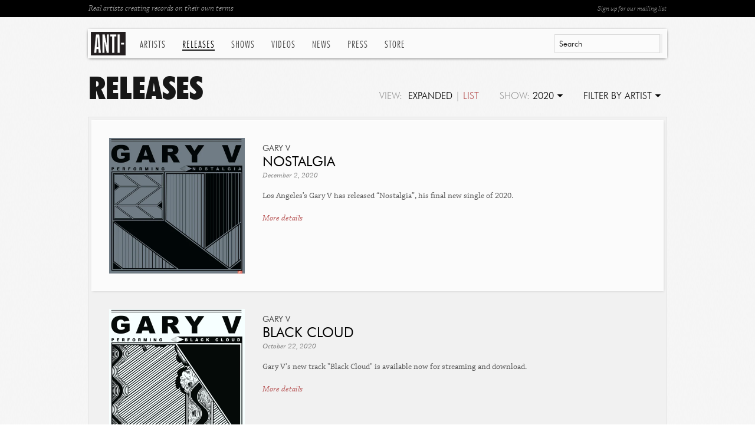

--- FILE ---
content_type: text/html; charset=utf-8
request_url: https://www.anti.com/releases/?when=2020&artist=169
body_size: 6640
content:


<!DOCTYPE html>
<!--[if lt IE 7 ]> <html class="ie ie6 no-js" lang="en"> <![endif]-->
<!--[if IE 7 ]>    <html class="ie ie7 no-js" lang="en"> <![endif]-->
<!--[if IE 8 ]>    <html class="ie ie8 no-js" lang="en"> <![endif]-->
<!--[if IE 9 ]>    <html class="ie ie9 no-js" lang="en"> <![endif]-->
<!--[if gt IE 9]><!--><html class="no-js" lang="en"><!--<![endif]-->
    <head>
        <meta charset="utf-8">
        <meta http-equiv="X-UA-Compatible" content="IE=edge,chrome=1">
        <title>Releases | ANTI-</title>
        <meta name="description" content="List of all albums and releases, filterable by artist or release timeframe">
        <meta name="author" content="ANTI-">
        <meta name="viewport" content="width=1080">
        <meta name="google-site-verification" content="Y-kFg92DA47j_7z7vQ6XkivlEw9dqtA988tHA5m84z0">
        
        <meta property="fb:app_id" content="221562121302976">
        <meta property="og:site_name" content="Anti Records">
        <meta property="og:type" content="company">
        <meta property="og:title" content="Anti Records">
        <meta property="og:url" content="http://www.anti.com">
        <meta property="og:image" content="http://www.anti.com/static/images/globals/anti-logo-lrg.gif">
        
        
        

        <link rel="icon" href="/static/images/favicon.ico">
        <link rel="shortcut icon" href="/static/images/favicon.ico">
        <link rel="apple-touch-icon" sizes="114x114" href="/static/images/apple-touch-icon-114x114.png">
        <link rel="apple-touch-icon" sizes="72x72" href="/static/images/apple-touch-icon-72x72.png">
        <link rel="apple-touch-icon" href="/static/images/apple-touch-icon.png">
        
        <link rel="stylesheet" href="/static/fonts/futurabt/futurabt.css">
        <link rel="stylesheet" href="/static/css/uniform.default.css">
        <link rel="stylesheet" href="/static/build/global.css">
        
        <script src="/static/js/modernizr-2.0.6.min.js"></script>
        <!--[if IE]>
            <script src="https://polyfill.io/v3/polyfill.min.js"></script>
        <!-->
	
	<!-- SET DEFAULT GOOGLE CONSENT TO DENY -->
	<script>
	  window.dataLayer = window.dataLayer ||[];
	  function gtag(){dataLayer.push(arguments);}
	  gtag('consent','default',{'ad_storage':'denied', 'analytics_storage':'denied', 'ad_user_data':'denied', 'ad_personalization':'denied', 'personalization_storage':'denied',
	    'functionality_storage':'granted', 'security_storage':'granted', 'wait_for_update': 500
	  });
	  gtag("set", "ads_data_redaction", true);
	</script>

        <!-- Osano Consent Tracking -->
        <script src="https://cmp.osano.com/169srqSz9NIkICa0/d12d9aaa-ee11-4d37-910b-7a6b1965126f/osano.js"></script>

        <!-- Google Tag Manager -->
        <script>(function(w,d,s,l,i){w[l]=w[l]||[];w[l].push({'gtm.start':
        new Date().getTime(),event:'gtm.js'});var f=d.getElementsByTagName(s)[0],
        j=d.createElement(s),dl=l!='dataLayer'?'&l='+l:'';j.async=true;j.src=
        'https://www.googletagmanager.com/gtm.js?id='+i+dl;f.parentNode.insertBefore(j,f);
        })(window,document,'script','dataLayer','GTM-KLQN4Z8');</script>
        <!-- End Google Tag Manager -->
    
	<meta name="google-site-verification" content="8eqxcRapIJ_uruszUg-qiX4CI7B3AK0R-CJqsbDY3P0" />

    </head>

    <body class="">

        <nav>
            <div class="in">
                <div id="anti-search" class="search">
                    <div id="quickSearch-input"></div>
                    <div id="quickSearch-hits" class="search-expanded"></div>
                </div>
                <a href="/" class="logo">ANTI-</a>
                <ul class="menu menu-on-releases">
                    
                    
                    <li class="menu-artists">
                        <a href="/artists/" class="menu-btn-artists">Artists</a>
                        <div class="menu-exp">
                            
                            <div>
                                
                                <a href="/artists/andy-shauf/">Andy Shauf</a>
                                
                                <a href="/artists/bonny-doon/">Bonny Doon</a>
                                
                                <a href="/artists/calexico/">Calexico</a>
                                
                                <a href="/artists/christian-lee-hutson/">Christian Lee Hutson</a>
                                
                                <a href="/artists/curtis-harding/">Curtis Harding</a>
                                
                                <a href="/artists/delicate-steve/">Delicate Steve</a>
                                
                                <a href="/artists/fleet-foxes/">Fleet Foxes</a>
                                
                                <a href="/artists/foxwarren/">Foxwarren</a>
                                
                                <a href="/artists/glen-hansard/">Glen Hansard</a>
                                
                                <a href="/artists/glitterer/">Glitterer</a>
                                
                                <a href="/artists/half-waif/">Half Waif</a>
                                
                                <a href="/artists/high-pulp/">High Pulp</a>
                                
                                <a href="/artists/james-brandon-lewis/">James Brandon Lewis</a>
                                
                                <a href="/artists/japandroids/">Japandroids</a>
                                
                                
                            </div>
                            
                            <div>
                                
                                <a href="/artists/kate-davis/">Kate Davis</a>
                                
                                <a href="/artists/katy-kirby/">Katy Kirby</a>
                                
                                <a href="/artists/leyla-mccalla/">Leyla McCalla</a>
                                
                                <a href="/artists/lido-pimienta/">Lido Pimienta</a>
                                
                                <a href="/artists/madi-diaz/">Madi Diaz</a>
                                
                                <a href="/artists/mavis-staples/">Mavis Staples</a>
                                
                                <a href="/artists/mj-lenderman/">MJ Lenderman</a>
                                
                                <a href="/artists/moor-mother/">Moor Mother</a>
                                
                                <a href="/artists/m-ward/">M. Ward</a>
                                
                                <a href="/artists/neko-case/">Neko Case</a>
                                
                                <a href="/artists/plains/">Plains</a>
                                
                                <a href="/artists/rafiq-bhatia/">Rafiq Bhatia</a>
                                
                                <a href="/artists/sam-akpro/">Sam Akpro</a>
                                
                                
                            </div>
                            
                            <div class="list-last">
                                
                                <a href="/artists/sean-solomon/">Sean Solomon</a>
                                
                                <a href="/artists/slow-pulp/">Slow Pulp</a>
                                
                                <a href="/artists/snocaps/">Snocaps</a>
                                
                                <a href="/artists/son-little/">Son Little</a>
                                
                                <a href="/artists/sparklehorse/">Sparklehorse</a>
                                
                                <a href="/artists/sunking/">sunking</a>
                                
                                <a href="/artists/the-beths/">The Beths</a>
                                
                                <a href="/artists/the-drums/">The Drums</a>
                                
                                <a href="/artists/the-tallest-man-on-earth/">The Tallest Man On Earth</a>
                                
                                <a href="/artists/tom-waits/">Tom Waits</a>
                                
                                <a href="/artists/waxahatchee/">Waxahatchee</a>
                                
                                <a href="/artists/wynonna/">Wynonna</a>
                                
                                <a href="/artists/xenia-rubinos/">Xenia Rubinos</a>
                                
                                <a href="/artists/" class="more-link">See All Artists</a>
                            </div>
                            
                        </div>
                    </li>
                    
                    <li><a href="/releases/" class="menu-btn-releases">Releases</a></li>
                    <li><a href="/shows/" class="menu-btn-shows">Shows</a></li>
                    <li><a href="/videos/" class="menu-btn-videos">Videos</a></li>
                    <li><a href="/news/" class="menu-btn-news">News</a></li>
                    <li><a href="/press/" class="menu-btn-press">Press</a></li>
                    <li><a href="https://anti.ffm.to/store">Store</a></li>
                </ul>
            </div>
        </nav>

        <div id="wrapper">
            
            <div id="page-top">
                <div class="in">
                    <a href="/mailing-list/" target="_blank" class="btn-ml-open rf">Sign up for our mailing list</a>
                    Real artists creating records on their own terms
                </div>
            </div>

            
            <div class="navdrop-exp" id="navdrop-exp-show">
                <ul>
                    
                    <li><a href="/releases/?when=all&artist=169">All</a></li>
                    
                    <li><a href="/releases/?when=upcoming&artist=169">Upcoming</a></li>
                    
                    <li><a href="/releases/?when=new&artist=169">New</a></li>
                    
                    <li><a href="/releases/?when=2026&artist=169">2026</a></li>
                    
                    <li><a href="/releases/?when=2025&artist=169">2025</a></li>
                    
                    <li><a href="/releases/?when=2024&artist=169">2024</a></li>
                    
                    <li><a href="/releases/?when=2023&artist=169">2023</a></li>
                    
                    <li><a href="/releases/?when=2022&artist=169">2022</a></li>
                    
                    <li><a href="/releases/?when=2021&artist=169">2021</a></li>
                    
                    <li><a href="/releases/?when=2020&artist=169" class="sel">2020</a></li>
                    
                    <li><a href="/releases/?when=2019&artist=169">2019</a></li>
                    
                    <li><a href="/releases/?when=2018&artist=169">2018</a></li>
                    
                    <li><a href="/releases/?when=2017&artist=169">2017</a></li>
                    
                    <li><a href="/releases/?when=2016&artist=169">2016</a></li>
                    
                    <li><a href="/releases/?when=2015&artist=169">2015</a></li>
                    
                    <li><a href="/releases/?when=2014&artist=169">2014</a></li>
                    
                    <li><a href="/releases/?when=2013&artist=169">2013</a></li>
                    
                    <li><a href="/releases/?when=2012&artist=169">2012</a></li>
                    
                    <li><a href="/releases/?when=2011&artist=169">2011</a></li>
                    
                    <li><a href="/releases/?when=2010&artist=169">2010</a></li>
                    
                    <li><a href="/releases/?when=2009&artist=169">2009</a></li>
                    
                    <li><a href="/releases/?when=2008&artist=169">2008</a></li>
                    
                    <li><a href="/releases/?when=2007&artist=169">2007</a></li>
                    
                    <li><a href="/releases/?when=2006&artist=169">2006</a></li>
                    
                    <li><a href="/releases/?when=2005&artist=169">2005</a></li>
                    
                    <li><a href="/releases/?when=2004&artist=169">2004</a></li>
                    
                    <li><a href="/releases/?when=2003&artist=169">2003</a></li>
                    
                    <li><a href="/releases/?when=2002&artist=169">2002</a></li>
                    
                    <li><a href="/releases/?when=2001&artist=169">2001</a></li>
                    
                    <li><a href="/releases/?when=2000&artist=169">2000</a></li>
                    
                </ul>
            </div>
            
            <div id="navdrop-exp-artists" class="navdrop-exp">
                <input type="search" name="q" value="" placeholder="Search" autocomplete="off">
                <a href="/releases/?when=2020" class="see-all">All Artists</a>
                <ul>
                    
                    <li><a href="/releases/?when=2020&artist=13">A Girl Called Eddy</a></li>
                    
                    <li><a href="/releases/?when=2020&artist=79">Alec Ounsworth</a></li>
                    
                    <li><a href="/releases/?when=2020&artist=172">Alfa Mist</a></li>
                    
                    <li><a href="/releases/?when=2020&artist=128">Andy Shauf</a></li>
                    
                    <li><a href="/releases/?when=2020&artist=48">Antibalas</a></li>
                    
                    <li><a href="/releases/?when=2020&artist=116">Arc Iris</a></li>
                    
                    <li><a href="/releases/?when=2020&artist=218">Art Moore</a></li>
                    
                    <li><a href="/releases/?when=2020&artist=125">Beat Connection</a></li>
                    
                    <li><a href="/releases/?when=2020&artist=159">Ben Harper</a></li>
                    
                    <li><a href="/releases/?when=2020&artist=144">Ben Harper and Charlie Musselwhite</a></li>
                    
                    <li><a href="/releases/?when=2020&artist=31">Beth Orton</a></li>
                    
                    <li><a href="/releases/?when=2020&artist=295">The Beths</a></li>
                    
                    <li><a href="/releases/?when=2020&artist=29">Bettye LaVette</a></li>
                    
                    <li><a href="/releases/?when=2020&artist=64">Billy Bragg</a></li>
                    
                    <li><a href="/releases/?when=2020&artist=34">Blackalicious</a></li>
                    
                    <li><a href="/releases/?when=2020&artist=63">Bob Mould</a></li>
                    
                    <li><a href="/releases/?when=2020&artist=221">Bonny Doon</a></li>
                    
                    <li><a href="/releases/?when=2020&artist=71">Booker T. Jones</a></li>
                    
                    <li><a href="/releases/?when=2020&artist=114">Broken Twin</a></li>
                    
                    <li><a href="/releases/?when=2020&artist=47">Busdriver</a></li>
                    
                    <li><a href="/releases/?when=2020&artist=55">Cadence Weapon</a></li>
                    
                    <li><a href="/releases/?when=2020&artist=91">Calexico</a></li>
                    
                    <li><a href="/releases/?when=2020&artist=135">Cameron Avery</a></li>
                    
                    <li><a href="/releases/?when=2020&artist=131">case/lang/veirs</a></li>
                    
                    <li><a href="/releases/?when=2020&artist=132">Cass McCombs</a></li>
                    
                    <li><a href="/releases/?when=2020&artist=165">Christian Lee Hutson</a></li>
                    
                    <li><a href="/releases/?when=2020&artist=123">Christopher Paul Stelling</a></li>
                    
                    <li><a href="/releases/?when=2020&artist=117">Chuck E. Weiss</a></li>
                    
                    <li><a href="/releases/?when=2020&artist=152">Combo Chimbita</a></li>
                    
                    <li><a href="/releases/?when=2020&artist=121">Curtis Harding</a></li>
                    
                    <li><a href="/releases/?when=2020&artist=20">Daniel Lanois</a></li>
                    
                    <li><a href="/releases/?when=2020&artist=11">Danny Cohen</a></li>
                    
                    <li><a href="/releases/?when=2020&artist=171">Danny Elfman</a></li>
                    
                    <li><a href="/releases/?when=2020&artist=155">Darrin Bradbury</a></li>
                    
                    <li><a href="/releases/?when=2020&artist=80">Dead Man&#x27;s Bones</a></li>
                    
                    <li><a href="/releases/?when=2020&artist=126">Deafheaven</a></li>
                    
                    <li><a href="/releases/?when=2020&artist=133">Delicate Steve</a></li>
                    
                    <li><a href="/releases/?when=2020&artist=166">Deradoorian</a></li>
                    
                    <li><a href="/releases/?when=2020&artist=58">DeVotchKa</a></li>
                    
                    <li><a href="/releases/?when=2020&artist=124">Doe Paoro</a></li>
                    
                    <li><a href="/releases/?when=2020&artist=82">Dr. Dog</a></li>
                    
                    <li><a href="/releases/?when=2020&artist=142">The Dream Syndicate</a></li>
                    
                    <li><a href="/releases/?when=2020&artist=139">The Drums</a></li>
                    
                    <li><a href="/releases/?when=2020&artist=7">Eddie Izzard</a></li>
                    
                    <li><a href="/releases/?when=2020&artist=24">Elliott Smith</a></li>
                    
                    <li><a href="/releases/?when=2020&artist=65">Ersi Arvizu</a></li>
                    
                    <li><a href="/releases/?when=2020&artist=183">Ezra Furman</a></li>
                    
                    <li><a href="/releases/?when=2020&artist=170">Fleet Foxes</a></li>
                    
                    <li><a href="/releases/?when=2020&artist=151">Foxwarren</a></li>
                    
                    <li><a href="/releases/?when=2020&artist=56">Galactic</a></li>
                    
                    <li><a href="/releases/?when=2020&artist=169" class="sel">Gary V</a></li>
                    
                    <li><a href="/releases/?when=2020&artist=140">Girlpool</a></li>
                    
                    <li><a href="/releases/?when=2020&artist=89">Glen Hansard</a></li>
                    
                    <li><a href="/releases/?when=2020&artist=156">Glitterer</a></li>
                    
                    <li><a href="/releases/?when=2020&artist=40">Greg Graffin</a></li>
                    
                    <li><a href="/releases/?when=2020&artist=51">Grinderman</a></li>
                    
                    <li><a href="/releases/?when=2020&artist=163">Half Waif</a></li>
                    
                    <li><a href="/releases/?when=2020&artist=167">Hey, King!</a></li>
                    
                    <li><a href="/releases/?when=2020&artist=177">High Pulp</a></li>
                    
                    <li><a href="/releases/?when=2020&artist=69">Islands</a></li>
                    
                    <li><a href="/releases/?when=2020&artist=175">Jackson+Sellers</a></li>
                    
                    <li><a href="/releases/?when=2020&artist=137">Jade Jackson</a></li>
                    
                    <li><a href="/releases/?when=2020&artist=220">James Brandon Lewis</a></li>
                    
                    <li><a href="/releases/?when=2020&artist=136">Japandroids</a></li>
                    
                    <li><a href="/releases/?when=2020&artist=180">Jasmyn</a></li>
                    
                    <li><a href="/releases/?when=2020&artist=74">Jason Lytle</a></li>
                    
                    <li><a href="/releases/?when=2020&artist=141">Jeff Tweedy</a></li>
                    
                    <li><a href="/releases/?when=2020&artist=157">Jeremy Ivey</a></li>
                    
                    <li><a href="/releases/?when=2020&artist=18">Joe Henry</a></li>
                    
                    <li><a href="/releases/?when=2020&artist=2">John K. Samson</a></li>
                    
                    <li><a href="/releases/?when=2020&artist=4">Jolie Holland</a></li>
                    
                    <li><a href="/releases/?when=2020&artist=164">Josiah Johnson</a></li>
                    
                    <li><a href="/releases/?when=2020&artist=86">Kate Bush</a></li>
                    
                    <li><a href="/releases/?when=2020&artist=222">Kate Davis</a></li>
                    
                    <li><a href="/releases/?when=2020&artist=259">Katy Kirby</a></li>
                    
                    <li><a href="/releases/?when=2020&artist=110">Keaton Henson</a></li>
                    
                    <li><a href="/releases/?when=2020&artist=88">Kelly Hogan</a></li>
                    
                    <li><a href="/releases/?when=2020&artist=178">Kristine Leschper</a></li>
                    
                    <li><a href="/releases/?when=2020&artist=113">Kronos Quartet with Bryce Dessner</a></li>
                    
                    <li><a href="/releases/?when=2020&artist=181">Leyla McCalla</a></li>
                    
                    <li><a href="/releases/?when=2020&artist=147">Lido Pimienta</a></li>
                    
                    <li><a href="/releases/?when=2020&artist=30">Lost In The Trees</a></li>
                    
                    <li><a href="/releases/?when=2020&artist=66">Lyrics Born</a></li>
                    
                    <li><a href="/releases/?when=2020&artist=173">Madi Diaz</a></li>
                    
                    <li><a href="/releases/?when=2020&artist=62">Man Man</a></li>
                    
                    <li><a href="/releases/?when=2020&artist=149">Marc Ribot</a></li>
                    
                    <li><a href="/releases/?when=2020&artist=77">Marketa Irglova</a></li>
                    
                    <li><a href="/releases/?when=2020&artist=52">Mavis Staples</a></li>
                    
                    <li><a href="/releases/?when=2020&artist=216">Mavis Staples &amp; Levon Helm</a></li>
                    
                    <li><a href="/releases/?when=2020&artist=17">Merle Haggard</a></li>
                    
                    <li><a href="/releases/?when=2020&artist=36">Michael Franti and Spearhead</a></li>
                    
                    <li><a href="/releases/?when=2020&artist=258">MJ Lenderman</a></li>
                    
                    <li><a href="/releases/?when=2020&artist=174">Moor Mother</a></li>
                    
                    <li><a href="/releases/?when=2020&artist=57">Mose Allison</a></li>
                    
                    <li><a href="/releases/?when=2020&artist=148">Mothers</a></li>
                    
                    <li><a href="/releases/?when=2020&artist=162">M. Ward</a></li>
                    
                    <li><a href="/releases/?when=2020&artist=72">N.A.S.A.</a></li>
                    
                    <li><a href="/releases/?when=2020&artist=16">Neko Case</a></li>
                    
                    <li><a href="/releases/?when=2020&artist=10">Nick Cave &amp; The Bad Seeds</a></li>
                    
                    <li><a href="/releases/?when=2020&artist=70">One Day As A Lion</a></li>
                    
                    <li><a href="/releases/?when=2020&artist=19">Os Mutantes</a></li>
                    
                    <li><a href="/releases/?when=2020&artist=37">Pete Philly &amp; Perquisite</a></li>
                    
                    <li><a href="/releases/?when=2020&artist=134">Peter Silberman</a></li>
                    
                    <li><a href="/releases/?when=2020&artist=108">Petra Haden</a></li>
                    
                    <li><a href="/releases/?when=2020&artist=217">Plains</a></li>
                    
                    <li><a href="/releases/?when=2020&artist=122">Pops Staples</a></li>
                    
                    <li><a href="/releases/?when=2020&artist=50">Porter Wagoner</a></li>
                    
                    <li><a href="/releases/?when=2020&artist=161">Purr</a></li>
                    
                    <li><a href="/releases/?when=2020&artist=145">Rafiq Bhatia</a></li>
                    
                    <li><a href="/releases/?when=2020&artist=78">Rain Machine</a></li>
                    
                    <li><a href="/releases/?when=2020&artist=38">Ramblin Jack Elliott</a></li>
                    
                    <li><a href="/releases/?when=2020&artist=150">Richard Reed Parry</a></li>
                    
                    <li><a href="/releases/?when=2020&artist=138">Ryan Pollie</a></li>
                    
                    <li><a href="/releases/?when=2020&artist=73">Sage Francis</a></li>
                    
                    <li><a href="/releases/?when=2020&artist=112">Saintseneca</a></li>
                    
                    <li><a href="/releases/?when=2020&artist=293">Sam Akpro</a></li>
                    
                    <li><a href="/releases/?when=2020&artist=54">Savath &amp; Savalas</a></li>
                    
                    <li><a href="/releases/?when=2020&artist=223">Scott McMicken and THE EVER-EXPANDING</a></li>
                    
                    <li><a href="/releases/?when=2020&artist=83">Sean Rowe</a></li>
                    
                    <li><a href="/releases/?when=2020&artist=296">Sean Solomon</a></li>
                    
                    <li><a href="/releases/?when=2020&artist=118">Simian Mobile Disco</a></li>
                    
                    <li><a href="/releases/?when=2020&artist=225">Slow Pulp</a></li>
                    
                    <li><a href="/releases/?when=2020&artist=297">Snocaps</a></li>
                    
                    <li><a href="/releases/?when=2020&artist=41">Solillaquists of Sound</a></li>
                    
                    <li><a href="/releases/?when=2020&artist=9">Solomon Burke</a></li>
                    
                    <li><a href="/releases/?when=2020&artist=127">So Much Light</a></li>
                    
                    <li><a href="/releases/?when=2020&artist=115">Son Little</a></li>
                    
                    <li><a href="/releases/?when=2020&artist=224">Sparklehorse</a></li>
                    
                    <li><a href="/releases/?when=2020&artist=60">Spoon (Europe only)</a></li>
                    
                    <li><a href="/releases/?when=2020&artist=179">sunking</a></li>
                    
                    <li><a href="/releases/?when=2020&artist=219">The Tallest Man On Earth</a></li>
                    
                    <li><a href="/releases/?when=2020&artist=294">Taylor Vick</a></li>
                    
                    <li><a href="/releases/?when=2020&artist=90">The Antlers</a></li>
                    
                    <li><a href="/releases/?when=2020&artist=49">The Book Of Knots</a></li>
                    
                    <li><a href="/releases/?when=2020&artist=39">The Coup</a></li>
                    
                    <li><a href="/releases/?when=2020&artist=76">The Field</a></li>
                    
                    <li><a href="/releases/?when=2020&artist=6">The Frames</a></li>
                    
                    <li><a href="/releases/?when=2020&artist=160">The Good Ones</a></li>
                    
                    <li><a href="/releases/?when=2020&artist=21">The Locust</a></li>
                    
                    <li><a href="/releases/?when=2020&artist=111">The Melodic</a></li>
                    
                    <li><a href="/releases/?when=2020&artist=109">The Milk Carton Kids</a></li>
                    
                    <li><a href="/releases/?when=2020&artist=81">The Swell Season</a></li>
                    
                    <li><a href="/releases/?when=2020&artist=12">The Weakerthans</a></li>
                    
                    <li><a href="/releases/?when=2020&artist=33">Tim Fite</a></li>
                    
                    <li><a href="/releases/?when=2020&artist=68">Tinariwen</a></li>
                    
                    <li><a href="/releases/?when=2020&artist=120">Title Fight</a></li>
                    
                    <li><a href="/releases/?when=2020&artist=1">Tom Waits</a></li>
                    
                    <li><a href="/releases/?when=2020&artist=26">Tricky</a></li>
                    
                    <li><a href="/releases/?when=2020&artist=119">Tweedy</a></li>
                    
                    <li><a href="/releases/?when=2020&artist=43">Various Artists: ROGUE&#x27;S GALLERY</a></li>
                    
                    <li><a href="/releases/?when=2020&artist=61">Various Artists: HEALING THE DIVIDE</a></li>
                    
                    <li><a href="/releases/?when=2020&artist=146">Walter Wolfman Washington</a></li>
                    
                    <li><a href="/releases/?when=2020&artist=292">Waxahatchee</a></li>
                    
                    <li><a href="/releases/?when=2020&artist=59">Wilco</a></li>
                    
                    <li><a href="/releases/?when=2020&artist=67">William Elliott Whitmore</a></li>
                    
                    <li><a href="/releases/?when=2020&artist=154">Wynonna</a></li>
                    
                    <li><a href="/releases/?when=2020&artist=44">Xavier Rudd</a></li>
                    
                    <li><a href="/releases/?when=2020&artist=129">Xenia Rubinos</a></li>
                    
                    <li><a href="/releases/?when=2020&artist=32">Yann Tiersen</a></li>
                    
                    <li><a href="/releases/?when=2020&artist=28">Youth Group</a></li>
                    
                    <li><a href="/releases/?when=2020&artist=153">Yves Jarvis</a></li>
                    
                </ul>
            </div>
            
            <h1>
                <div class="smlnav">
                    <ul>
                        <li>View:&nbsp;&nbsp;<span class="sel">Expanded</span> | <a href="/releases/?when=2020&artist=169&view_as=list">List</a></li>
                        <li class="navdrop" id="navdrop-show">Show: <a href="#">2020</a></li>
                        <li class="navdrop" id="navdrop-artists"><a href="#">Filter By Artist</a></li>
                    </ul>
                </div>
                Releases
            </h1>
            
            
            
            <div class="box list-releases-grid list-withlast-2-u">
                <ul>
                    
                    <li>
                        
                        <a href="/artists/gary-v/"><img src="https://res.cloudinary.com/epitaph/image/upload/c_fill,f_auto,h_460,q_auto,w_460/v1/anti/releases/GV_Nostalgia-COVER-_FINAL_1400.jpg" width="230" height="230" alt="Gary V - Nostalgia" class="releases-img"></a>
                        <h5><a href="/artists/gary-v/">Gary V</a></h5>
                        <h4><a href="/artists/gary-v/">Nostalgia</a></h4>
                        <span class="date">December 2, 2020</span>
                        <p>
                            Los Angeles’s Gary V has released “Nostalgia”, his final new single of 2020.
                            
                            <br><br>
                            <a href="/artists/gary-v/" class="it">More details</a>
                            
                        </p>
                    </li>
                    
                    <li>
                        
                        <a href="/releases/black-cloud/"><img src="https://res.cloudinary.com/epitaph/image/upload/c_fill,f_auto,h_460,q_auto,w_460/v1/anti/releases/Gary_V_-_Black_Cloud.jpg" width="230" height="230" alt="Gary V - Black Cloud" class="releases-img"></a>
                        <h5><a href="/artists/gary-v/">Gary V</a></h5>
                        <h4><a href="/releases/black-cloud/">Black Cloud</a></h4>
                        <span class="date">October 22, 2020</span>
                        <p>
                            Gary V's new track "Black Cloud" is available now for streaming and download.
                            
                            <br><br>
                            <a href="/releases/black-cloud/" class="it">More details</a>
                            
                        </p>
                    </li>
                    
                    <li>
                        
                        <a href="/releases/eternal-return-deja-vu/"><img src="https://res.cloudinary.com/epitaph/image/upload/c_fill,f_auto,h_460,q_auto,w_460/v1/anti/releases/GV_Eternal_Return-COVER-_FINAL_x1400.jpg" width="230" height="230" alt="Gary V - Eternal Return (Deja Vu)" class="releases-img"></a>
                        <h5><a href="/artists/gary-v/">Gary V</a></h5>
                        <h4><a href="/releases/eternal-return-deja-vu/">Eternal Return (Deja Vu)</a></h4>
                        <span class="date">September 8, 2020</span>
                        <p>
                            "Eternal Return (Deja Vu)" is available now for streaming and download.
                            
                            <br><br>
                            <a href="/releases/eternal-return-deja-vu/" class="it">More details</a>
                            
                        </p>
                    </li>
                    
                    <li>
                        
                        <a href="/releases/avalanche/"><img src="https://res.cloudinary.com/epitaph/image/upload/c_fill,f_auto,h_460,q_auto,w_460/v1/anti/releases/GaryV__Avalanche.jpg" width="230" height="230" alt="Gary V - Avalanche" class="releases-img"></a>
                        <h5><a href="/artists/gary-v/">Gary V</a></h5>
                        <h4><a href="/releases/avalanche/">Avalanche</a></h4>
                        <span class="date">June 16, 2020</span>
                        <p>
                            Los Angeles’s Prism Tats has shared his first-ever cover song, a moody rendition of Leonard Cohen’s “Avalanche”.
                            
                            <br><br>
                            <a href="/releases/avalanche/" class="it">More details</a>
                            
                        </p>
                    </li>
                    
                    <li>
                        
                        <a href="/releases/mothers-son/"><img src="https://res.cloudinary.com/epitaph/image/upload/c_fill,f_auto,h_460,q_auto,w_460/v1/anti/releases/GaryV__MothersSon.jpg" width="230" height="230" alt="Gary V - Mother&#x27;s Son" class="releases-img"></a>
                        <h5><a href="/artists/gary-v/">Gary V</a></h5>
                        <h4><a href="/releases/mothers-son/">Mother&#x27;s Son</a></h4>
                        <span class="date">May 7, 2020</span>
                        <p>
                            Prism Tat's new single "Mother's Son" is available now for streaming and download.
                            
                            <br><br>
                            <a href="/releases/mothers-son/" class="it">More details</a>
                            
                        </p>
                    </li>
                    
                    <li>
                        
                        <a href="/releases/mania/"><img src="https://res.cloudinary.com/epitaph/image/upload/c_fill,f_auto,h_460,q_auto,w_460/v1/anti/releases/GaryV__Mania.jpg" width="230" height="230" alt="Gary V - Mania" class="releases-img"></a>
                        <h5><a href="/artists/gary-v/">Gary V</a></h5>
                        <h4><a href="/releases/mania/">Mania</a></h4>
                        <span class="date">January 15, 2020</span>
                        <p>
                            Prism Tats' new single "Mania" is available now for streaming and download.
                            
                            <br><br>
                            <a href="/releases/mania/" class="it">More details</a>
                            
                        </p>
                    </li>
                    
                </ul>
            </div>

            
            
            

            
            <footer id="footer" class="subfooter">
                <div>
	                 <ul class="social-menu">
		                <li class="social-button instagram-button"><a href="https://instagram.com/antirecords/" target="_blank"></a></li>
		                <li class="social-button facebook-button"><a href="https://www.facebook.com/antirecords" target="_blank"></a></li>
		                <li class="social-button twitter-button"><a href="https://twitter.com/antirecords" target="_blank"></a></li>
		                <li class="social-button youtube-button"><a href="https://www.youtube.com/user/antirecords" target="_blank"></a></li>
		                <li class="social-button spotify-button"><a href="https://open.spotify.com/user/antirecords" target="_blank"></a></li>
		                <li class="social-button apple-button"><a href="https://music.apple.com/us/label/anti-records/1546384308" target="_blank"></a></li>

                    </ul>

                    <ul class="legal-menu">
                        <li><a target=_blank href="https://www.privacy.epitaph.com">Privacy Policy</a></li>
                        <li><a target=_blank href="https://www.privacy.epitaph.com/terms">Terms Of Use</a></li>
                        <li><a href="#" onclick="Osano.cm.showDrawer('osano-cm-dom-info-dialog-open')">Cookie Preferences</a></li>
                    </ul>
                    All content &copy; ANTI- 2026. All rights reserved.
                </div>
            </footer>

        </div><!--! end of #wrapper -->

        <script src="https://cdn.jsdelivr.net/npm/algoliasearch@4.5.1/dist/algoliasearch-lite.umd.js" integrity="sha256-EXPXz4W6pQgfYY3yTpnDa3OH8/EPn16ciVsPQ/ypsjk=" crossorigin="anonymous"></script>
        <script src="https://cdn.jsdelivr.net/npm/instantsearch.js@4.8.3/dist/instantsearch.production.min.js" integrity="sha256-LAGhRRdtVoD6RLo2qDQsU2mp+XVSciKRC8XPOBWmofM=" crossorigin="anonymous"></script>

        <script src="/static/js/jquery-1.7.1.min.js"></script>
        <script src="/static/js/jquery.easing.js"></script>
        <script src="/static/js/jquery.animate-enhanced.js"></script>
        <script src="/static/js/jquery.uniform.js"></script>
        <script src="/static/js/jquery.infinitescroll.js"></script>
        
        
        <script src="/static/js/page-releases.js"></script>

        <script
        src="https://js.sentry-cdn.com/8750844e67f9431e89cdc45fe98e1d70.min.js"
        crossorigin="anonymous"
        ></script>
        <script type="text/javascript">
            window.AntiData = {
                images: {
                    loading: "/static/images/globals/loading.gif",
                    mapMarker: "/static/images/globals/map-marker-off.png",
                    mapMarkerShadow: "/static/images/globals/map-marker-shadow.png"
                },
                ALGOLIA_API_KEY_SEARCH: '456fb4cecb61e64df5df8afb5bf41b1e',
                ALGOLIA_APPLICATION_ID: '7PVRRTFUCV',
            };

        </script>
        
            <script src="/static/build/anti.build.js"></script>
        

        <script type="text/javascript">
            WebFontConfig = {
                typekit: {
                    id: 'mkj6ycy'
                },
                active: function() {
                    Anti.webfont_active();
                },
                inactive: function() {
                    Anti.webfont_inactive();
                }
            };

            (function() {
                var wf = document.createElement('script');
                wf.src = ('https:' == document.location.protocol ? 'https' : 'http') + '://ajax.googleapis.com/ajax/libs/webfont/1/webfont.js';
                wf.type = 'text/javascript';
                wf.async = 'true';
                var s = document.getElementsByTagName('script')[0];
                s.parentNode.insertBefore(wf, s);
            })();
        </script>
        <div id="fb-root"></div>
        <script>(function(d, s, id) {
          var js, fjs = d.getElementsByTagName(s)[0];
          if (d.getElementById(id)) return;
          js = d.createElement(s); js.id = id;
          js.src = "//connect.facebook.net/en_US/all.js#xfbml=1&appId=221562121302976";
          fjs.parentNode.insertBefore(js, fjs);
        }(document, 'script', 'facebook-jssdk'));</script>

        <!-- Google Tag Manager (noscript) -->
        <noscript><iframe src="https://www.googletagmanager.com/ns.html?id=GTM-KLQN4Z8"
            height="0" width="0" style="display:none;visibility:hidden"></iframe></noscript>
        <!-- End Google Tag Manager (noscript) -->
    
    </body>
</html>
